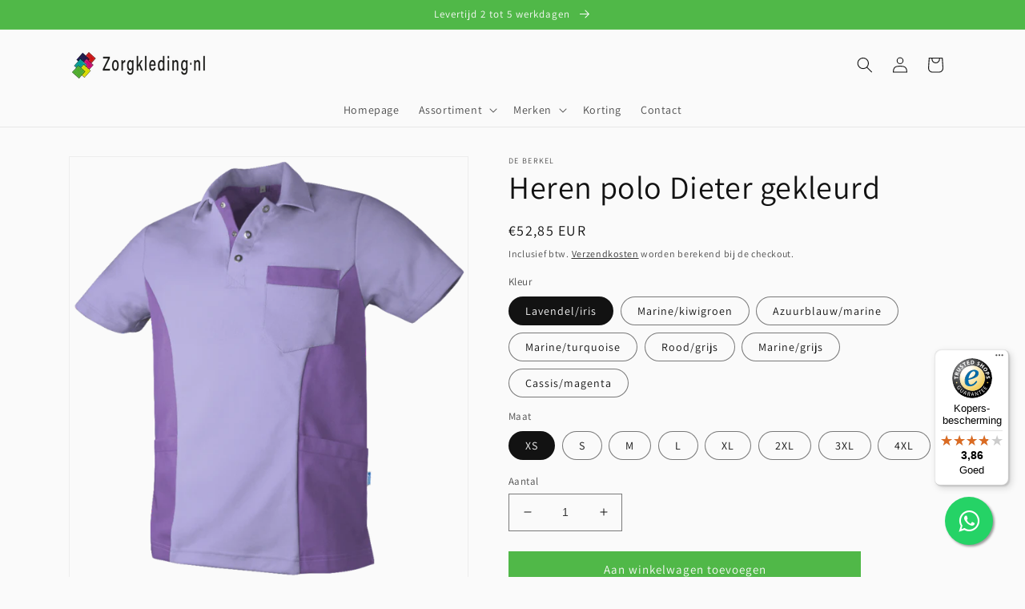

--- FILE ---
content_type: text/javascript
request_url: https://widgets.trustedshops.com/js/X39DAABF6205795113EDA498C1DF6F28F.js
body_size: 1373
content:
((e,t)=>{const a={shopInfo:{tsId:"X39DAABF6205795113EDA498C1DF6F28F",name:"zorgkleding.nl",url:"zorgkleding.nl",language:"nl",targetMarket:"NLD",ratingVariant:"WIDGET",eTrustedIds:{accountId:"acc-b8cf56f8-85d5-476d-8b90-f9df93ae8070",channelId:"chl-b2614412-7213-48c3-b0d4-a21cd9a38062"},buyerProtection:{certificateType:"CLASSIC",certificateState:"PRODUCTION",mainProtectionCurrency:"EUR",classicProtectionAmount:2500,maxProtectionDuration:30,plusProtectionAmount:2e4,basicProtectionAmount:100,firstCertified:"2020-12-16 17:41:21"},reviewSystem:{rating:{averageRating:3.86,averageRatingCount:147,overallRatingCount:823,distribution:{oneStar:19,twoStars:12,threeStars:15,fourStars:25,fiveStars:76}},reviews:[{average:4,buyerStatement:"Degelijk jasje, maar veel te stug qua materiaal. Valt wel goed op maat.",rawChangeDate:"2026-01-20T17:53:05.000Z",changeDate:"20-1-2026",transactionDate:"6-1-2026"},{average:4,buyerStatement:"Goede kwaliteit",rawChangeDate:"2026-01-02T19:29:13.000Z",changeDate:"2-1-2026",transactionDate:"16-12-2025"},{average:5,buyerStatement:"Pasvorm en kwaliteit van de kleding is heel erg goed.",rawChangeDate:"2025-12-30T18:00:53.000Z",changeDate:"30-12-2025",transactionDate:"16-12-2025"}]},features:["GUARANTEE_RECOG_CLASSIC_INTEGRATION","PRODUCT_REVIEWS","REVIEWS_AUTO_COLLECTION","SHOP_CONSUMER_MEMBERSHIP","DISABLE_REVIEWREQUEST_SENDING","MARS_EVENTS","MARS_REVIEWS","MARS_QUESTIONNAIRE","MARS_PUBLIC_QUESTIONNAIRE"],consentManagementType:"OFF",urls:{profileUrl:"https://www.trstd.com/nl-nl/reviews/zorgkleding-nl",profileUrlLegalSection:"https://www.trstd.com/nl-nl/reviews/zorgkleding-nl#legal-info",reviewLegalUrl:"https://help.etrusted.com/hc/nl/articles/23970864566162"},contractStartDate:"2020-10-23 00:00:00",shopkeeper:{name:"V.O.F. Zorgkleding.nl",street:"Beneden Zandpad 9a",country:"NL",city:"Middelharnis",zip:"3241 GA"},displayVariant:"full",variant:"full",twoLetterCountryCode:"NL"},"process.env":{STAGE:"prod"},externalConfig:{trustbadgeScriptUrl:"https://widgets.trustedshops.com/assets/trustbadge.js",cdnDomain:"widgets.trustedshops.com"},elementIdSuffix:"-98e3dadd90eb493088abdc5597a70810",buildTimestamp:"2026-01-23T05:30:13.587Z",buildStage:"prod"},r=a=>{const{trustbadgeScriptUrl:r}=a.externalConfig;let n=t.querySelector(`script[src="${r}"]`);n&&t.body.removeChild(n),n=t.createElement("script"),n.src=r,n.charset="utf-8",n.setAttribute("data-type","trustbadge-business-logic"),n.onerror=()=>{throw new Error(`The Trustbadge script could not be loaded from ${r}. Have you maybe selected an invalid TSID?`)},n.onload=()=>{e.trustbadge?.load(a)},t.body.appendChild(n)};"complete"===t.readyState?r(a):e.addEventListener("load",(()=>{r(a)}))})(window,document);